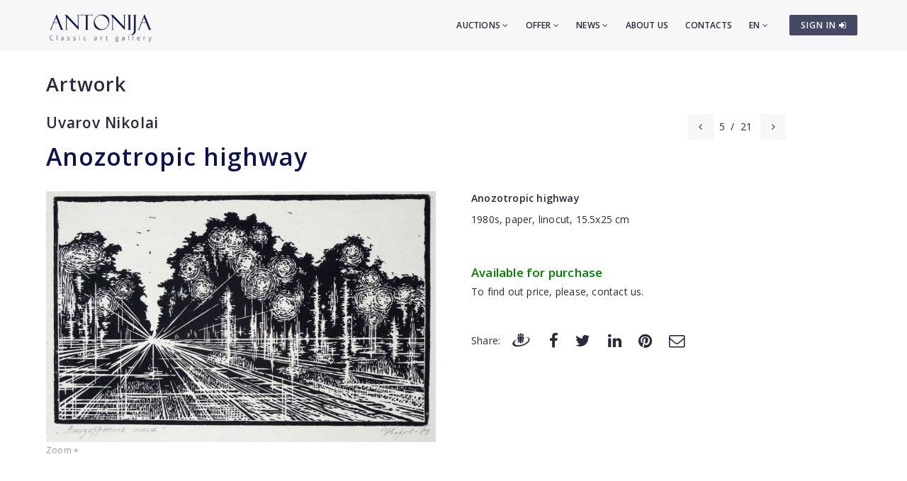

--- FILE ---
content_type: text/html; charset=utf-8
request_url: https://www.antonia.lv/en/artwork/uvarov-nikolai/anozotropic-highway-11413/
body_size: 5160
content:
<!DOCTYPE html>
<html>
<head>
    <meta charset="utf-8">
    <title>Anozotropic highway - Uvarov Nikolai - Classic art gallery ANTONIJA</title>
<meta name="description" content="Anozotropic highway - Uvarov Nikolai">
<meta name="keywords" content="Anozotropic highway, Uvarov Nikolai, artwork">

    <meta name="viewport" content="width=device-width, initial-scale=1.0"> <!-- , maximum-scale=1.0 -->
    <!--[if IE]><meta http-equiv="X-UA-Compatible" content="IE=edge,chrome=1"><![endif]-->

    <!-- Favicon -->
    <link rel="shortcut icon" type="image/x-icon" href="/favicon.ico">
    <link rel="icon" type="image/png" href="/img/favicon.png">
    <link rel="apple-touch-icon" href="/img/favicon.png">

    <!-- CSS -->
    <link href="/css/bootstrap.min.css" rel="stylesheet" type="text/css">
    <link href="/css/a3v3.min.css" rel="stylesheet" type="text/css">
    <link href="/css/style.min.css" rel="stylesheet" type="text/css">
    <link href="/css/liveauction.min.css" rel="stylesheet" type="text/css">
    <link href="/css/font-awesome.min.css" rel="stylesheet" type="text/css">
    <link href="/css/plugin/animate.min.css" rel="stylesheet" type="text/css">

</head>
<body>

    <!-- Site Wraper -->
    <div class="wrapper">

        <!-- Header -->
        <header id="header" class="header header-light">
            <div class="container header-inner">

                <!-- Logo -->
                <div class="logo">
                    <a href="/">
                        <img class="logo-light" src="/img/logo-white-en.png" alt="Classic art gallery ANTONIJA">
                        <img class="logo-dark" src="/img/logo-black-en.png" alt="Classic art gallery ANTONIJA">
                    </a>
                </div>
                <!-- End Logo -->

                <!-- Rightside Icons -->
                <div class="side-menu-btn">
                    <ul>
                        
                        <li>
                            <a href="https://www.antonia.lv/en/my-account/" title="SIGN IN / CREATE AN ACCOUNT" class="btn btn-md btn-color-a" style="margin-top:21px;padding:6px 9px 6px 16px;font-size:12px;color:#FFF!important">
                                SIGN IN <i class="fa fa-sign-in"></i>
                            </a>
                        </li>
                        
                    </ul>
                </div>
                <!-- End Rightside Icons -->

                <!-- Mobile Navbar Icon -->
                <div class="nav-mobile nav-bar-icon">
                    <span></span>
                </div>
                <!-- End Mobile Navbar Icon -->

                <!-- Navbar Navigation -->
                
<div class="nav-menu">
    <ul class="nav-menu-inner">
        <li>
            <a class="menu-has-sub" href="/en/auction/">Auctions <i class="fa fa-angle-down"></i></a>
            <ul class="sub-dropdown dropdown">
                <li><a href="/en/auction/142/">142. Auction</a></li><li><a href="/en/auction/141/">141. Auction</a></li><li><a href="/en/auction/140/">140. Auction</a></li>
                <li><a href="/en/auction/">All auctions</a></li>
                <li><hr class="dark" /></li>
                <li><a href="/en/auction-records/">Auction record prices</a></li>
                <li><hr class="dark" /></li>
                <li><a href="/en/offer-artwork/">Sell an artwork</a></li>
            </ul>
        </li>
        <li>
            <a class="menu-has-sub" href="/en/offer/">Offer <i class="fa fa-angle-down"></i></a>
            <ul class="sub-dropdown dropdown">
                <li><a href="/en/artwork/">Artwork</a></li>
                <li><a href="/en/graphics/">Graphics</a></li>
                <li><a href="/en/porcelain/">Porcelain</a></li>
                <li><a href="/en/antiques/">Antiques</a></li>
                <li><a href="/en/design/">Design</a></li>
                <li><a href="/en/printed/">Printworks</a></li>
                <li><hr class="dark" /></li>
                <li><a href="/en/artist-catalog/">Artists</a></li>
                <li><a href="/en/themes/">Themes</a></li>
                <li><a href="/en/gift-ideas/">Exclusive gifts</a></li>
                <li><a href="/en/artwork-under-299-eur/">Artworks for 30-300&euro;</a></li>
                <li><hr class="dark" /></li>
                <li><a href="/en/offer-artwork/">Sell an artwork</a></li>
            </ul>
        </li>
        <li>
            <a class="menu-has-sub" href="/en/news/">News <i class="fa fa-angle-down"></i></a>
            <ul class="sub-dropdown dropdown">
                <li><a href="/en/news/">News</a></li>
                <li><a href="/en/exhibitions/">Exhibitions</a></li>
                <li><a href="/en/news/updates/">Additions</a></li>
            </ul>
        </li>
        <li><a href="/en/about-us/">About us</a></li>
        <li><a href="/en/contacts/">Contacts</a></li>

        <li>
            <a class="menu-has-sub" href="/en/artwork/uvarov-nikolai/anozotropic-highway-11413/">EN <i class="fa fa-angle-down"></i></a>
            <ul class="sub-dropdown dropdown dropdown-lngsw">
            <li><a href="/lv/gleznieciba/uvarovs-nikolajs/anozotropiska-soseja-11413/" title="Latviski">LV</a></li> <li><a href="/ru/zhivopisj/uvarov-nikolai/anizotropnoe-shosse-11413/" title="По-русски">RU</a></li> 
            </ul>
        </li>
    </ul>
</div>

                <!-- End Navbar Navigation -->

            </div>
        </header>
        <!-- End Header -->

        <!-- CONTENT -->
        
            <div class="clearfix"></div>
            <div class="spacer-90"></div>
            <div class="container">
            <h2><a href="/en/artwork/">Artwork</a>
</h2>
  <div class="row">
  <div class="col-sm-8">
    <h3 class="inline" style="margin-right:30px"><a href="/en/artwork/uvarov-nikolai/">Uvarov Nikolai</a></h3>
    <div class="clearfix spacer-15"></div>
  </div>
  
      <div class="col-sm-4 mb-xs-15">
        <!-- Prev/Next Nav -->
        <div class="pagination-nav text-right text-xs-left">
        <ul>
          <li><a href="/en/artwork/uvarov-nikolai/a-clown-11808/"><i class="fa fa-angle-left"></i></a></li>
          <li>5</li>
          <li>/</li>
          <li>21</li>
          <li><a style="margin-left:4px" href="/en/artwork/uvarov-nikolai/russian-epic-2-10-11360/"><i class="fa fa-angle-right"></i></a></li>
        </ul>
        </div>
        <!-- End Prev/Next Nav -->
      </div>
      
  </div>
  
<h1 class="inline">Anozotropic highway</h1>
<br>
<div class="row mt-30">
<div class="col-md-6"><a href="//antonia.lv/images/katalogs/1684144421990-515-nikolai-nikolaevich-uvarov-1941_880_xl.jpg" id="zooma" target="_blank" rel="gl"><img id="zoomimg" src="//antonia.lv/images/katalogs/1684144421211-515-nikolai-nikolaevich-uvarov-1941_880.jpg" alt="Anozotropic highway" data-zoom-image="//antonia.lv/images/katalogs/1684144421990-515-nikolai-nikolaevich-uvarov-1941_880_xl.jpg"></a>
<div class="clearfix"></div>
<small class="hint">Zoom +</small>
<div class="spacer-30"></div>
</div>

<div class="col-md-6 mb-30"><p><b>Anozotropic highway</b></p>
<div><p>1980s, paper, linocut, 15.5x25 cm</p></div><br><br><div style="color:green;font-size:120%;margin-bottom:5px"><b>Available for purchase</b></div><div>To find out price, please, contact us.</div><div class="spacer-45"></div>
<div class="row share-this">
 <div class="col-md-12">
  <div class="post-tag pull-left share-icons">
  <p class="inline">Share:</p>

  <a href="https://www.draugiem.lv/say/ext/add.php?title=Anozotropic+highway+-+Uvarov+Nikolai+-+Classic+art+gallery+ANTONIJA&amp;link=https%3A%2F%2Fwww.antonia.lv%2Fen%2Fartwork%2Fuvarov-nikolai%2Fanozotropic-highway-11413%2F&amp;&titlePrefix=ANTONIJA" target="_blank" title="Draugiem.lv"><img src="/img/draugiem.svg" style="width:1.8em;height:1.8em;margin-top:-3px"></a>
  <a href="https://www.facebook.com/sharer/sharer.php?u=https%3A%2F%2Fwww.antonia.lv%2Fen%2Fartwork%2Fuvarov-nikolai%2Fanozotropic-highway-11413%2F" target="_blank" title="Facebook"><i class="fa fa-facebook fa-lg"></i></a>
  <a href="https://twitter.com/intent/tweet?text=Anozotropic+highway+-+Uvarov+Nikolai+-+Classic+art+gallery+ANTONIJA&amp;url=https%3A%2F%2Fwww.antonia.lv%2Fen%2Fartwork%2Fuvarov-nikolai%2Fanozotropic-highway-11413%2F" target="_blank" title="Twitter"><i class="fa fa-twitter fa-lg"></i></a>
  <a href="https://www.linkedin.com/shareArticle?mini=true&amp;url=https%3A%2F%2Fwww.antonia.lv%2Fen%2Fartwork%2Fuvarov-nikolai%2Fanozotropic-highway-11413%2F&amp;title=Anozotropic+highway+-+Uvarov+Nikolai+-+Classic+art+gallery+ANTONIJA&amp;source=antonia.lv" target="_blank" title="LinkedIn"><i class="fa fa-linkedin fa-lg"></i></a>
  <a href="https://www.pinterest.com/pin/create/button/?url=https%3A%2F%2Fwww.antonia.lv%2Fen%2Fartwork%2Fuvarov-nikolai%2Fanozotropic-highway-11413%2F&amp;media=http://www.antonia.lv/images/katalogs/1684144421990-515-nikolai-nikolaevich-uvarov-1941_880_xl.jpg&amp;description=Anozotropic+highway+-+Uvarov+Nikolai+-+Classic+art+gallery+ANTONIJA" target="_blank" title="Pinterest"><i class="fa fa-pinterest fa-lg"></i></a>
  <a href="mailto:?subject=Anozotropic%20highway%20-%20Uvarov%20Nikolai%20-%20Classic%20art%20gallery%20ANTONIJA&amp;body=ANTONIJA%0AAnozotropic%20highway%20-%20Uvarov%20Nikolai%20-%20Classic%20art%20gallery%20ANTONIJA%0Ahttps%3A%2F%2Fwww.antonia.lv%2Fen%2Fartwork%2Fuvarov-nikolai%2Fanozotropic-highway-11413%2F" title="Send to email"><i class="fa fa-envelope-o fa-lg"></i></a>
  
  </div>
  <div class="clearfix"></div>
 </div>
</div>

</div>
</div>

<div class="clearfix"></div>
<div class="spacer-45"></div>
<hr>
<div class="spacer-15"></div>

<p>Other works of this artist:</p>

<div class="row">
  <div class="col-sm-2 text-left hidden-xs">
  <a href="/en/artwork/uvarov-nikolai/a-clown-11808/"><span class="maksl-darbs-prev tipped" data-title="&lt;img class=&quot;micro-img&quot; src=&quot;//antonia.lv/images/katalogs/1707233841546-nikolajs-uvarovs-1941-2019_569_t.jpg&quot; alt=&quot;A clown&quot;&gt;&lt;br&gt;A clown" data-tipper-options='{"direction":"top"}'>&lsaquo;</span></a>
  </div>
  <div class="col-sm-8 text-center">
  <a href="/en/artwork/uvarov-nikolai/contact-problem-welcome-to-nato-12662/"><img class="micro-img tipped img-box" src="//antonia.lv/images/katalogs/1759922213715-nikolajs-uvarovs-1941-2019_426_t.jpg" data-title="Contact problem.Welcome to NATO" data-tipper-options='{"direction":"top"}' alt="Contact problem.Welcome to NATO"></a><a href="/en/artwork/uvarov-nikolai/a-holy-place-11995/"><img class="micro-img tipped img-box" src="//antonia.lv/images/katalogs/1715168312299-nikolajs-uvarovs-1941-2019_674_t.jpg" data-title="A holy place" data-tipper-options='{"direction":"top"}' alt="A holy place"></a><a href="/en/artwork/uvarov-nikolai/sad-clown-11809/"><img class="micro-img tipped img-box" src="//antonia.lv/images/katalogs/1707233890786-nikolajs-uvarovs-1941-2019_815_t.jpg" data-title="Sad clown" data-tipper-options='{"direction":"top"}' alt="Sad clown"></a><a href="/en/artwork/uvarov-nikolai/a-clown-11808/"><img class="micro-img tipped img-box" src="//antonia.lv/images/katalogs/1707233841546-nikolajs-uvarovs-1941-2019_569_t.jpg" data-title="A clown" data-tipper-options='{"direction":"top"}' alt="A clown"></a><a href="/en/artwork/uvarov-nikolai/anozotropic-highway-11413/"><img class="micro-img tipped img-active-box" src="//antonia.lv/images/katalogs/1684144421385-515-nikolai-nikolaevich-uvarov-1941_880_t.jpg" data-title="Anozotropic highway" data-tipper-options='{"direction":"top"}' alt="Anozotropic highway"></a><a href="/en/artwork/uvarov-nikolai/russian-epic-2-10-11360/"><img class="micro-img tipped img-box" src="//antonia.lv/images/katalogs/1683372315934-nikolajs-uvarovs-1941-2019_695_t.jpg" data-title="Russian epic. 2/10" data-tipper-options='{"direction":"top"}' alt="Russian epic. 2/10"></a><a href="/en/artwork/uvarov-nikolai/wall-11359/"><img class="micro-img tipped img-box" src="//antonia.lv/images/katalogs/1683372169341-nikolajs-uvarovs-1941-2019_800_t.jpg" data-title="Wall" data-tipper-options='{"direction":"top"}' alt="Wall"></a><a href="/en/artwork/uvarov-nikolai/batumi-11358/"><img class="micro-img tipped img-box" src="//antonia.lv/images/katalogs/1683371806513-nikolajs-uvarovs-1941-2019_490_t.jpg" data-title="Batumi" data-tipper-options='{"direction":"top"}' alt="Batumi"></a><a href="/en/artwork/uvarov-nikolai/sea-11357/"><img class="micro-img tipped img-box" src="//antonia.lv/images/katalogs/1683371435730-nikolajs-uvarovs-1941-2019_528_t.jpg" data-title="Sea" data-tipper-options='{"direction":"top"}' alt="Sea"></a><a href="/en/artwork/uvarov-nikolai/mountains-11356/"><img class="micro-img tipped img-box" src="//antonia.lv/images/katalogs/1683371307186-nikolajs-uvarovs-1941-2019_9_t.jpg" data-title="Mountains" data-tipper-options='{"direction":"top"}' alt="Mountains"></a><a href="/en/artwork/uvarov-nikolai/batumi-view-of-the-harbor-9784/"><img class="micro-img tipped img-box" src="//antonia.lv/images/katalogs/1621929908527-nikolajs-uvarovs-1941-2019_448_t.jpg" data-title="Batumi. View of the harbor" data-tipper-options='{"direction":"top"}' alt="Batumi. View of the harbor"></a><a href="/en/artwork/uvarov-nikolai/opening-9761/"><img class="micro-img tipped img-box" src="//antonia.lv/images/katalogs/1620473861901-nikolajs-uvarovs-1941-2019_284_t.jpg" data-title="Opening" data-tipper-options='{"direction":"top"}' alt="Opening"></a><a href="/en/artwork/uvarov-nikolai/butterfly-9760/"><img class="micro-img tipped img-box" src="//antonia.lv/images/katalogs/1620473808454-nikolajs-uvarovs-1941-2019_573_t.jpg" data-title="Butterfly" data-tipper-options='{"direction":"top"}' alt="Butterfly"></a><a href="/en/artwork/uvarov-nikolai/eternity-9758/"><img class="micro-img tipped img-box" src="//antonia.lv/images/katalogs/1620472770567-nikolajs-uvarovs-1941-2019_37_t.jpg" data-title="Eternity" data-tipper-options='{"direction":"top"}' alt="Eternity"></a><a href="/en/artwork/uvarov-nikolai/a-seagull-named-jonathan-9757/"><img class="micro-img tipped img-box" src="//antonia.lv/images/katalogs/1620472693748-nikolajs-uvarovs-1941-2019_604_t.jpg" data-title="A seagull named Jonathan" data-tipper-options='{"direction":"top"}' alt="A seagull named Jonathan"></a><a href="/en/artwork/uvarov-nikolai/mountains-9635/"><img class="micro-img tipped img-box" src="//antonia.lv/images/katalogs/1615989253762-nikolajs-uvarovs-1941-2019_757_t.jpg" data-title="Mountains" data-tipper-options='{"direction":"top"}' alt="Mountains"></a><a href="/en/artwork/uvarov-nikolai/mountains-9634/"><img class="micro-img tipped img-box" src="//antonia.lv/images/katalogs/1615989201905-nikolajs-uvarovs-1941-2019_858_t.jpg" data-title="Mountains" data-tipper-options='{"direction":"top"}' alt="Mountains"></a><a href="/en/artwork/uvarov-nikolai/diptych-9632/"><img class="micro-img tipped img-box" src="//antonia.lv/images/katalogs/1615988965974-nikolajs-uvarovs-1941-2019_53_t.jpg" data-title="Diptych" data-tipper-options='{"direction":"top"}' alt="Diptych"></a><a href="/en/artwork/uvarov-nikolai/an-old-fairy-tale-9631/"><img class="micro-img tipped img-box" src="//antonia.lv/images/katalogs/1615988919896-nikolajs-uvarovs-1941-2019_626_t.jpg" data-title="An old fairy tale" data-tipper-options='{"direction":"top"}' alt="An old fairy tale"></a><a href="/en/artwork/uvarov-nikolai/in-memory-of-ray-bradbury-9630/"><img class="micro-img tipped img-box" src="//antonia.lv/images/katalogs/1615988858880-nikolajs-uvarovs-1941-2019_59_t.jpg" data-title="In memory of Ray Bradbury" data-tipper-options='{"direction":"top"}' alt="In memory of Ray Bradbury"></a><a href="/en/artwork/uvarov-nikolai/batumi-9629/"><img class="micro-img tipped img-box" src="//antonia.lv/images/katalogs/1615988785636-nikolajs-uvarovs-1941-2019_922_t.jpg" data-title="Batumi" data-tipper-options='{"direction":"top"}' alt="Batumi"></a>
  </div>
  <div class="col-sm-2 text-right hidden-xs">
  <a href="/en/artwork/uvarov-nikolai/russian-epic-2-10-11360/"><span class="maksl-darbs-next tipped" data-title="&lt;img class=&quot;micro-img mr-0&quot; src=&quot;//antonia.lv/images/katalogs/1683372315934-nikolajs-uvarovs-1941-2019_695_t.jpg&quot; alt=&quot;Russian epic. 2/10&quot;&gt;&lt;br&gt;Russian epic. 2/10" data-tipper-options='{"direction":"top"}'>&rsaquo;</span></a>
  </div>
 </div>
 <div class="clearfix ptb-30"></div>
            </div>
            <div class="clearfix"></div>
            <div class="spacer-30"></div>
            
        <div class="clearfix"></div>
        <!-- END CONTENT -->

        <!-- FOOTER -->
        <footer class="footer pt-80">
            <div class="container">
                <div class="row">
                    <!-- Logo -->
                    <div class="col-md-3 mb-45">
                        <a class="footer-logo" href="/">
                            <img src="/img/logo-black.png" alt="Classic art gallery ANTONIJA"></a>
                    </div>
                    <!-- Logo -->

                    <!-- About -->
                    <div class="col-md-9 mb-45">
                        <p class="mb-xs-0">Classic Art Gallery “ANTONIJA” has been active since 1991. Gallery mainly specializes in modern and contemporary art and also exhibiting emerging artists.
                   The gallery buys and sells paintings of ancient and modern masters, and also organizes auctions.</p>
                        <p><a class="btn-link-a" href="/en/about-us/">More about gallery</a></p>
                    </div>
                    <!-- End About -->

                </div>
                <!--Footer Info -->
                <div class="row footer-info mb-60">
                
<div class="col-md-4 col-sm-6 mb-30">
    <ul class="link">
        <li><a href="/en/">Home</a></li>
        <li><hr /></li>
        <li><a href="/en/auction/">Auctions</a></li>
        <li><hr /></li>
        <li><a href="/en/artwork/">Artwork</a></li>
        <li><a href="/en/graphics/">Graphics</a></li>
        <li><a href="/en/porcelain/">Porcelain</a></li>
        <li><a href="/en/antiques/">Antiques</a></li>
        <li><a href="/en/design/">Design</a></li>
        <li><a href="/en/printed/">Printworks</a></li>
        <li><hr /></li>
        <li><a href="/en/artist-catalog/">Artists</a></li>
        <li><a href="/en/themes/">Themes</a></li>
        <li><a href="/en/gift-ideas/">Exclusive gifts</a></li>
        <li><a href="/en/artwork-under-299-eur/">Artworks for 30-300&euro;</a></li>
        <li><hr /></li>
        <li><a href="/en/offer-artwork/">Sell an artwork</a></li>
    </ul>
</div>
<div class="col-md-4 col-sm-6 mb-60">
    <ul class="link">
        <li><a href="/en/news/">News</a></li>
        <li><a href="/en/exhibitions/">Exhibitions</a></li>
        <li><a href="/en/news/updates/">Additions</a></li>
        <li><hr /></li>
        <li><a href="/en/about-us/">About us</a></li>
        <li><a href="/en/our-friends/">Our friends</a></li>
        <li><a href="/en/contacts/">Contacts</a></li>
        <li><hr /></li>  
        <li><a href="https://www.antonia.lv/en/my-account/">Sign in</a></li>
        <li><a href="https://www.antonia.lv/en/my-account/create-account/">Register</a></li>
        <li><a href="https://www.antonia.lv/en/my-account/retrieve-password/">Forgot password?</a></li>
        
    </ul>
</div>

                    <div class="col-md-4 col-sm-12">
                        <h4>Contact information</h4>
                        <p><b>Classic art gallery "Antonija"</b><br>SIA "Klasiskās Mākslas Galerija"</p>
<p><a href="https://goo.gl/maps/hsixYBwv7tw" target="_blank">Brivibas street 142, Riga<br>LV-1012, Latvia</a></p>
<ul class="link-small">
    <li><p class="pt-5"></p></li>
    <li><a href="mailto:galerija@antonia.lv"><i class="fa fa-envelope-o left"></i>galerija@antonia.lv</a></li>
    <li><a href="mailto:gallery.antonia@gmail.com"><i class="fa fa-envelope-o left"></i>gallery.antonia@gmail.com</a></li>
    <li><p class="pt-5"></p></li>
    <li><a href="tel:+37167338927"><i class="fa fa-phone left"></i>+371 67338927</a></li>
    <li><a href="tel:+37129210081"><i class="fa fa-phone left"></i>+371 29210081</a></li>
</ul>
<br>
<h6>Open hours:</h6>
<ul class="link-small">
    <li>Monday - friday: 10:00 - 18:00</li>
    <li>Saturday: 11:00 - 16:00</li>
    <li>Sunday: closed</li>
</ul>
<div class="clearfix mb-30"></div>
<ul class="social">
    <li><a target="_blank" title="Antonija @ Twitter" href="https://www.twitter.com/"><i class="fa fa-twitter"></i></a></li>
    <li><a target="_blank" title="Antonija @ Instagram" href="https://instagram.com/"><i class="fa fa-instagram"></i></a></li>
    <li><a target="_blank" title="Antonija @ Facebook" href="https://www.facebook.com/"><i class="fa fa-facebook"></i></a></li>
    <li><a target="_blank" title="Antonija @ Google+" href="https://plus.google.com/"><i class="fa fa-google-plus"></i></a></li>
    <li><a target="_blank" title="Antonija @ Draugiem.lv" href="https://www.draugiem.lv/"><img src="/img/draugiem.svg" class="ftr-draugiem-svg"></a></li>
</ul>
<br>
<p><a href="https://www.antonia.lv/card/"><img src="/images/visacard.jpg" border="0" alt="VISA"> <img src="/images/mastercard.jpg" alt="MASTERCARD"></a></p>
                    </div>
                </div>

                <!-- End Footer Info -->
            </div>

            <hr />

            <!-- Copyright -->
            <section class="copyright ptb-30">
                <div class="container">
                    <p><img class="ftr-counter-img" src="/count/index.php?x=1766017848" alt="Counter"></p>
                    <p>&copy; Classic art gallery ANTONIJA</p>
                </div>
            </section>
            <!-- End Copyright -->

        </footer>
        <!-- END FOOTER -->

        <!-- Scroll Top -->
        <a class="scroll-top">
            <i class="fa fa-angle-up"></i>
        </a>
        <!-- End Scroll Top -->

    </div>
    <!-- Site Wraper End -->

    <!-- JS -->
    <script src="/js/jquery-1.11.2.min.js" type="text/javascript"></script>
    <script src="/js/js.cookie.js" type="text/javascript"></script>
    <script src="/js/common.js" type="text/javascript"></script>
    <script src="/js/plugin/jquery.easing.js" type="text/javascript"></script>
    <script src="/js/bootstrap.min.js" type="text/javascript"></script>
    <script src="/js/plugin/jquery.flexslider.js" type="text/javascript"></script>
    <script src="/js/plugin/jquery.fitvids.js" type="text/javascript"></script>
    <script src="/js/plugin/jquery.viewportchecker.js" type="text/javascript"></script>
    <script src="/js/plugin/jquery.stellar.min.js" type="text/javascript"></script>
    <script src="/js/plugin/wow.min.js" type="text/javascript"></script>
    <script src="/js/plugin/jquery.colorbox-min.js" type="text/javascript"></script>
    <script src="/js/plugin/owl.carousel.min.js" type="text/javascript"></script>
    <script src="/js/plugin/isotope.pkgd.min.js" type="text/javascript"></script>
    <script src="/js/plugin/masonry.pkgd.min.js" type="text/javascript"></script>
    <script src="/js/plugin/imagesloaded.pkgd.min.js" type="text/javascript"></script>
    <script src="/js/plugin/sidebar-menu.js" type="text/javascript"></script>
    <script src="/js/plugin/jquery.fs.tipper.min.js" type="text/javascript"></script>
    <script src="/js/plugin/mediaelement-and-player.min.js"></script>
    <script src="/js/theme.min.js" type="text/javascript"></script>
    <script src="/js/navigation.min.js" type="text/javascript"></script>

<script type="text/javascript">
$(document).ready(function(){

  var zoomImageAnchor = $("#zooma");
  var zoomImage = $("#zoomimg");

  $(".zoomimg-thumb").on("click", function(){
      zoomImageAnchor.attr("href", $(this).attr("zoom-image"));
      zoomImage.attr("src", $(this).attr("medium-img"));
      zoomImage.attr("data-zoom-image", $(this).attr("zoom-image"));
  });

});
</script>

<script type="text/javascript">
var gaJsHost = (("https:" == document.location.protocol) ? "https://ssl." : "http://www.");
document.write(unescape("%3Cscript src='" + gaJsHost + "google-analytics.com/ga.js' type='text/javascript'%3E%3C/script%3E"));
</script>
<script type="text/javascript">
try {
var pageTracker = _gat._getTracker("UA-3396829-17");
pageTracker._trackPageview();
} catch(err) {}</script>

<p id="is-small-screen"></p>
</body>
</html>

--- FILE ---
content_type: text/css
request_url: https://www.antonia.lv/css/a3v3.min.css
body_size: 1297
content:
.error,.error a,.error h1,.error h2,.error h3,.error h4,.error h5,.ok,.ok a,.ok h1,.ok h2,.ok h3,.ok h4,.ok h5{color:#FFF}.error,.ok,.warn{clear:both;padding:20px;width:auto;box-shadow:none;margin-bottom:20px;display:block}.error,.ok{text-align:center}.error,.ok,.warn{display:block}.ok{background:#2C503C}.error{background:#933939}.warn{background:#FCF8E2;border:1px solid #F0EBD5}.cl,.clear{clear:both!important;float:none}input[type=text],input[type=button],input[type=password],input[type=submit],select,textarea{border:0;color:#464963;outline:0}input[type=text],input[type=password],input[type=email],select{padding:12px 16px;margin-bottom:12px}textarea{padding:16px;margin:0 0 20px}textarea[name=atsauksme]{width:80%}a.btn,input.btn,input[type=button],input[type=submit]{background:#464963;color:#fff;border:0;padding:10px 34px;text-align:center;cursor:pointer;margin-top:20px;-webkit-transition:all .2s ease-out;-moz-transition:all .2s ease-out;transition:all .2s ease-out;letter-spacing:1px;text-transform:uppercase;outline:0;border-radius:2px;-moz-border-radius:2px;-webkit-border-radius:2px;-o-border-radius:2px}input.btn:hover,input[type=button]:hover,input[type=submit]:hover{background:#6d7099;text-decoration:none;-webkit-transition:all .2s ease-out;-moz-transition:all .2s ease-out;transition:all .2s ease-out}.btn-orange,a.btn-orange{background:#FF4E00}.btn-orange:hover,a.btn-orange:hover{background:#FF814A}.btn-medium,a.btn-medium,input.btn-medium{margin-top:0;padding:6px 18px;font-size:14px}.btn-green,a.btn-green{background:#328000}.btn-green:hover,a.btn-green:hover{background:#54AF10}.btn-yellow,a.btn-yellow{background:#F0BC20}.btn-yellow:hover,a.btn-yellow:hover{background:#F5D263}.a3-my-account-header{margin:0;padding:5px 10px;background:#262658;color:#F7F3E6}.a3-my-account-header img{margin-bottom:-4px}.a3-my-account-header a{color:#F7F3E6}.account-header-left{width:39%;float:left}.account-header-right{width:60%;float:right;text-align:right}.header-auth-bg{background:#262658}.a3-auth-form{float:right;width:47%;padding:40px}.a3-auth-form div.retrieve{width:47%;float:right;text-align:center}.a3-auth-form div.remember{width:47%;float:left}.a3-auth-form div.submit{clear:both}.a3-auth-create-account{float:left;width:47%;padding:40px}.shadowbox{background:#F9F9F9}.innerpadding{padding:40px}.innerpadding-medium{padding:20px}.a3-create-account{padding:40px}.a3-create-account select{width:396px!important}.a3-create-account .col1{width:47%;float:left}.a3-create-account .col2{width:47%;float:right}.a3-create-account .title{margin-bottom:30px}div.auction-list{margin:60px 0}table.user-auctions-list{width:100%}.user-auctions-list p{margin-top:9px}.user-auction-list-label{width:190px;display:block;color:#FFF;padding:10px;margin-top:-60px;margin-bottom:20px;text-align:center;font-size:18px}.label-ended{background:#B2B2B2}.label-happening{background:#933939}.label-soon{background:#328000}.hidden{display:none}.fav16,.timer-box{display:inline-block}table.tbl{border:0}table.tbl td,table.tbl th{border:1px solid #F7F7F7;border-collapse:collapse;padding:7px}table.tbl tr:hover{background:#FCFCFC}.timer-box{width:80px;text-align:center;background:#232323;font-size:24px;padding:9px 0}.timer-box-light{background:#FFF}.add-to-watch-list{margin-top:15px;margin-bottom:5px;height:auto}.fav16{background:url(/images/fav16.png) 0 -32px no-repeat;width:auto;height:16px;padding:0 0 0 22px}.fav16:hover,.fav16_act{background:url(/images/fav16.png) no-repeat}.onlyonline-auction-msg-box{background:#474964;color:#FFF;padding:20px;font-weight:700;text-align:center;margin-top:30px}.auctionTimerEndingSoon{color:#E61A1A;font-weight:700}#hide-list-hed-btn,#view-list-hed-btn{display:block;width:100%;height:auto;padding:2px 0;margin:0;font-size:12px;color:#B3B5CA!important;opacity:.2}.ext24h_s,.items-list,a.pg_sw{display:inline-block}.items-list{width:100%;margin-bottom:30px}a.items-list,a.items-list:hover{color:#333}.items-list-inner{-webkit-transform-style:preserve-3d;-moz-transform-style:preserve-3d;transform-style:preserve-3d;line-height:140%}.items-list .list-details{display:inline-block;padding:10px 10px 10px 0}.items-list .list-details .description{font-size:90%}.items-list .list-details hr{margin:4px 10px 2px 0;padding:0}a.pg_sw{width:24px;height:auto;padding:0;margin:7px 2px 0;line-height:200%;background:#F7F3E6;box-shadow:0 0 12px rgba(0,0,0,.2);text-decoration:none;-webkit-transition:all .1s ease-out;-moz-transition:all .1s ease-out;transition:all .1s ease-out}a.pg_sw:hover{background:#6D7099;color:#F0EBD5}.ext24h_s{background:#F4620A;margin-top:3px;padding:0 4px;color:#FFF;font-size:10px;border-radius:2px}.ext24h_info{margin:15px 0;padding:9px;background:#FDE6D9}

--- FILE ---
content_type: text/css
request_url: https://www.antonia.lv/css/liveauction.min.css
body_size: 487
content:
.center-msg,.status-overlay-msg{font-size:150%;text-align:center}:focus{outline:0}::-moz-focus-inner{border:0}.page-wrapper input,.page-wrapper select,.page-wrapper textarea{margin-top:0}.center-msg{margin:50px 0;padding:50px}.video-container{width:48%;float:left;margin-top:30px;text-align:center;clear:left}#videoframe{margin:0 auto 20px;width:320px;height:240px;overflow:hidden!important;border:0}#show-video-button{opacity:.15;-webkit-transition:all .3s ease-out;-moz-transition:all .3s ease-out;transition:all .3s ease-out}#show-video-button:hover{opacity:.3}.status-overlay{width:100%;height:100%;position:absolute;top:0;left:0;z-index:10;background:#F0EBD5;opacity:.8}.status-overlay-msg{padding-top:90px}#data-bid-button{width:100%;font-size:180%;padding:20px 0;outline:0}.antoniaspecialBidBtn{font-size:52px!important}#data-my-bid-amount{width:110px;padding:12px;text-align:center;font-weight:700;font-size:20px;opacity:1}#close-my-bid-amount-tools,#confirm-my-bid-button{padding:15px 20px;outline:0;font-size:15px}#close-my-bid-amount-tools{float:right}.myBidInputIncorrect{background:#F1B4B4!important;opacity:1}.bid-message{font-size:140%}#data-current-bid{color:#464963;font-size:140%;font-weight:700}#data-eventlog{border-top:1px solid #f1f1f1;margin-top:20px;padding-top:10px}#data-eventlog p{line-height:110%!important;font-size:13px}#data-eventlog p span{color:#E25C5C}.footer-copyright{padding:50px 0 10px;font-size:11px;color:#A09776;text-align:right}.priceOutbid{color:#C33!important}.priceHighBidder{color:#437E46!important}.limited-height-description{max-height:50px;overflow:hidden!important}#loading-waiting{float:right;display:none}

--- FILE ---
content_type: text/css
request_url: https://www.antonia.lv/css/plugin/owl.carousel.css
body_size: 857
content:
/* 
 * 	Core Owl Carousel CSS File
 *	v1.3.3
 */

/* clearfix */
.owl-carousel .owl-wrapper:after {
    content: ".";
    display: block;
    clear: both;
    visibility: hidden;
    line-height: 0;
    height: 0;
}
/* display none until init */
.owl-carousel {
    display: none;
    position: relative;
    width: 100%;
    -ms-touch-action: pan-y;
}

    .owl-carousel .owl-wrapper {
        display: none;
        position: relative;
        -webkit-transform: translate3d(0px, 0px, 0px);
    }

    .owl-carousel .owl-wrapper-outer {
        overflow: hidden;
        position: relative;
        width: 100%;
    }

        .owl-carousel .owl-wrapper-outer.autoHeight {
            -webkit-transition: height 500ms ease-in-out;
            -moz-transition: height 500ms ease-in-out;
            -ms-transition: height 500ms ease-in-out;
            -o-transition: height 500ms ease-in-out;
            transition: height 500ms ease-in-out;
        }

    .owl-carousel .owl-item {
        float: left;
    }

.owl-controls .owl-page,
.owl-controls .owl-buttons div {
    cursor:;
}

.owl-controls {
    -webkit-user-select: none;
    -khtml-user-select: none;
    -moz-user-select: none;
    -ms-user-select: none;
    user-select: none;
    -webkit-tap-highlight-color: rgba(0, 0, 0, 0);
}

/* mouse grab icon */
.grabbing {
    cursor: url(grabbing.png) 8 8, move;
}

/* fix */
.owl-carousel .owl-wrapper,
.owl-carousel .owl-item {
    -webkit-backface-visibility: hidden;
    -moz-backface-visibility: hidden;
    -ms-backface-visibility: hidden;
    -webkit-transform: translate3d(0,0,0);
    -moz-transform: translate3d(0,0,0);
    -ms-transform: translate3d(0,0,0);
}






/*
* 	Owl Carousel Owl Demo Theme 
*	v1.3.3
*/

.owl-carousel .owl-controls {
    text-align: center;
}

    /* Styling Next and Prev buttons */

    .owl-carousel .owl-controls .owl-buttons div {
        cursor:pointer;
        display: inline-block;
        
        
    }
    /* Clickable class fix problem with hover on touch devices */
    /* Use it for non-touch hover action */
    .owl-carousel .owl-controls.clickable .owl-buttons div:hover {
        filter: Alpha(Opacity=100); /*IE7 fix*/
        opacity: 1;
        text-decoration: none;
    }

    /* Styling Pagination*/

    .owl-carousel .owl-controls .owl-page {
        display: inline-block;
        zoom: 1;
        *display: inline; /*IE7 life-saver */
    }

        .owl-carousel .owl-controls .owl-page span {
            display: block;
            width: 8px;
            height: 8px;
            margin: 0px 5px;
            -webkit-border-radius: 20px;
            -moz-border-radius: 20px;
            border-radius: 20px;
            background: #323232;
            border: 2px solid;
            border-color: none;
            transition: all 0.3s ease 0s;
            -o-transition: all 0.3s ease 0s;
            -moz-transition: all 0.3s ease 0s;
            -webkit-transition: all 0.3s ease 0s;
            cursor: pointer;
        }
        /*.owl-carousel .owl-controls.clickable .owl-page:hover span,*/
        .owl-carousel .owl-controls .owl-page.active span {
            background: rgba(0,0,0,0);
            border: 2px solid #323232;
            transform: scale(1.5);
            -webkit-transform: scale(1.5);
            -moz-transform: scale(1.5);
            -ms-transform: scale(1.5);
            -o-transform: scale(1.5);
            
        }

        /* If PaginationNumbers is true */

        .owl-carousel .owl-controls .owl-page span.owl-numbers {
            height: auto;
            width: auto;
            color: #FFF;
            padding: 2px 10px;
            font-size: 12px;
            -webkit-border-radius: 30px;
            -moz-border-radius: 30px;
            border-radius: 30px;
        }

/* preloading images */
.owl-item.loading {
    min-height: 150px;
    background: url(AjaxLoader.gif) no-repeat center center;
}


--- FILE ---
content_type: text/css
request_url: https://www.antonia.lv/css/plugin/colorbox.css
body_size: 1078
content:
/*
    Colorbox Core Style:
    The following CSS is consistent between example themes and should not be altered.
*/
#colorbox, #cboxOverlay, #cboxWrapper{position:absolute; top:0; left:0; z-index:9999; overflow:hidden;}
#cboxWrapper {max-width:none;}
#cboxOverlay{position:fixed; width:100%; height:100%;}
#cboxMiddleLeft, #cboxBottomLeft{clear:left;}
#cboxContent{position:relative;}
#cboxLoadedContent{overflow:auto; -webkit-overflow-scrolling: touch;}
#cboxTitle{margin:0;}
#cboxLoadingOverlay, #cboxLoadingGraphic{position:absolute; top:0; left:0; width:100%; height:100%;}
#cboxPrevious, #cboxNext, #cboxClose, #cboxSlideshow{cursor:pointer;}
.cboxPhoto{float:left; margin:auto; border:0; display:block; max-width:none; -ms-interpolation-mode:bicubic;}
.cboxIframe{width:100%; height:100%; display:block; border:0; padding:0; margin:0;}
#colorbox, #cboxContent, #cboxLoadedContent{box-sizing:content-box; -moz-box-sizing:content-box; -webkit-box-sizing:content-box;}

/* 
    User Style:
    Change the following styles to modify the appearance of Colorbox.  They are
    ordered & tabbed in a way that represents the nesting of the generated HTML.
*/
#cboxOverlay{background:#fff; opacity: 0.9; filter: alpha(opacity = 90);}
#colorbox{outline:0;}
    #cboxContent{margin-top:32px; overflow:visible; background:rgba(0,0,0,0);}
        .cboxIframe{background:#fff;}
        #cboxError{padding:50px; border:1px solid #ccc;}
        #cboxLoadedContent{background:rgba(0,0,0,0); padding:1px;}
        #cboxLoadingGraphic{
            /*background:url(../../img/loading.GIF) no-repeat center center;*/

            border: 2px solid #C7A674;
            font-size: 44px;
            width: 44px;
            height: 44px;
            left: 50%;
            top: 50%;
            margin: -22px 0 0 -22px;
            position: absolute;
            text-align: center;
            border-radius: 50%;
            -moz-border-radius: 50%;
            -webkit-border-radius: 50%;
            -moz-box-sizing: border-box;
            -webkit-box-sizing: border-box;
            box-sizing: border-box;
            -webkit-animation: site-spin 1s linear infinite;
            -moz-animation: site-spin 1s linear infinite;
            animation: site-spin 1s linear infinite;
            border-top-color: #FFF;

        }
        #cboxLoadingOverlay{background:rgba(0,0,0,0);}
        #cboxTitle{position:absolute; top:-22px; left:0; color:#323232; font-weight:600;}
        #cboxCurrent{position:absolute; top:-22px; right:205px; text-indent:-9999px;}

        /* these elements are buttons, and may need to have additional styles reset to avoid unwanted base styles */
        #cboxPrevious, #cboxNext, #cboxSlideshow, #cboxClose {border:0; padding:0; margin:0; overflow:visible; text-indent:-9999px; width:20px; height:20px; position:absolute; top:-20px; background:url(../../img/cbox-controls.png) no-repeat 0 0;}
        
        /* avoid outlines on :active (mouseclick), but preserve outlines on :focus (tabbed navigating) */
        #cboxPrevious:active, #cboxNext:active, #cboxSlideshow:active, #cboxClose:active {outline:0;}

        #cboxPrevious{background-position:0px 0px; right:44px;
            -webkit-transition-property: none;
            -moz-transition-property: none;
            -o-transition-property: none;
            transition-property: none;}
        #cboxPrevious:hover{background-position:0px -25px;}
        #cboxNext{background-position:-25px 0px; right:22px;
            -webkit-transition-property: none;
            -moz-transition-property: none;
            -o-transition-property: none;
            transition-property: none;}
        #cboxNext:hover{background-position:-25px -25px;}
        #cboxClose{background-position:-50px 0px; right:0;
            -webkit-transition-property: none;
            -moz-transition-property: none;
            -o-transition-property: none;
            transition-property: none;}
        #cboxClose:hover{background-position:-50px -25px;}
        .cboxSlideshow_on #cboxPrevious, .cboxSlideshow_off #cboxPrevious{right:66px;}
        .cboxSlideshow_on #cboxSlideshow{background-position:-75px -25px; right:44px;}
        .cboxSlideshow_on #cboxSlideshow:hover{background-position:-100px -25px;}
        .cboxSlideshow_off #cboxSlideshow{background-position:-100px 0px; right:44px;}
        .cboxSlideshow_off #cboxSlideshow:hover{background-position:-75px -25px;}


--- FILE ---
content_type: application/javascript
request_url: https://www.antonia.lv/js/plugin/sidebar-menu.js
body_size: 330
content:

// ==============================================
// Right Sidemenu Bar
// ==============================================
$(document).ready(function () {
    $menuSidebar = $('.pushmenu-right');
    $menusidebarNav = $('#menu-sidebar-list-icon');
    $menuSidebarclose = $('#menu-sidebar-close-icon');

    //sidebar menu navigation icon toggle
    $menusidebarNav.click(function () {
        $(this).toggleClass('active');
        $('.pushmenu-push').toggleClass('pushmenu-push-toleft pushmenu-active');
        $menuSidebar.toggleClass('pushmenu-open');


    });

    //sidebar menu close icon
    $menuSidebarclose.click(function () {
        $menusidebarNav.removeClass('active');
        $('.pushmenu-push').removeClass('pushmenu-push-toleft');
        $menuSidebar.removeClass('pushmenu-open');

    });

    //Window Click Sidemenu Hide
    $('html').click(function (sMenuOutsite) {
        // Then find a target: element you clicked on.
        var target = $(sMenuOutsite.target);

        // Close your sidebar only if you clicked outside of this sidebar:
        if ((target.closest($menusidebarNav).length === 0) && (target.closest($menuSidebarclose).length === 0) && (target.closest('.pushmenu').length === 0)) {
            $menusidebarNav.removeClass('active');
            $('.pushmenu-push').removeClass('pushmenu-push-toleft');
            $menuSidebar.removeClass('pushmenu-open')
        }
    });

    if ($(document).find('#pushmenu-right').hasClass('pushmenu')) {
        $('body').addClass('pushmenu-push pushmenu-push-left');
        $('body').removeClass('pushmenu-push-right');
    }

});

// ==============================================
// Left Sidemenu Bar
// ==============================================

$(document).ready(function () {
    $menuLeftSidebar = $('.pushmenu-left');
    $menuLeftsidebarNav = $('#menu-left-sidebar-list-icon');
    $menuLeftSidebarclose = $('#menu-left-sidebar-close-icon');

    //sidebar menu navigation icon toggle
    $menuLeftsidebarNav.click(function () {
        $(this).toggleClass('active');
        $('.pushmenu-push').toggleClass('pushmenu-push-toright pushmenu-active');
        $menuLeftSidebar.toggleClass('pushmenu-open');


    });

    //sidebar menu close icon
    $menuLeftSidebarclose.click(function () {
        $menuLeftsidebarNav.removeClass('active');
        $('.pushmenu-push').removeClass('pushmenu-push-toright');
        $menuLeftSidebar.removeClass('pushmenu-open');

    });

    //Window Click Sidemenu Hide
    $('html').click(function (sMenuOutsite) {
        // Then find a target: element you clicked on.
        var target = $(sMenuOutsite.target);

        // Close your sidebar only if you clicked outside of this sidebar:
        if ((target.closest($menuLeftsidebarNav).length === 0) && (target.closest($menuLeftSidebarclose).length === 0) && (target.closest('.pushmenu').length === 0)) {
            $menuLeftsidebarNav.removeClass('active');
            $('.pushmenu-push').removeClass('pushmenu-push-toright');
            $menuLeftSidebar.removeClass('pushmenu-open')
        }
    });

    if ($(document).find('.pushmenu-left').hasClass('pushmenu')) {
        $('body').addClass('pushmenu-push pushmenu-push-right');
        $('body').removeClass('pushmenu-push-left');
    }


});

